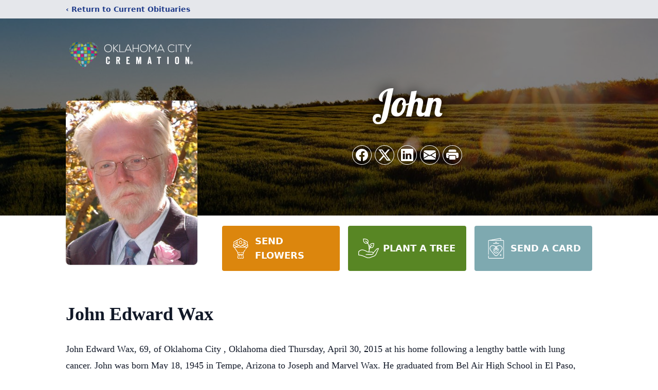

--- FILE ---
content_type: text/html; charset=utf-8
request_url: https://www.google.com/recaptcha/enterprise/anchor?ar=1&k=6LcUbQMnAAAAAKiz81zI_cr2WG-7Xd7f5dha1Pgi&co=aHR0cHM6Ly93d3cub2tsYWhvbWFjaXR5Y3JlbWF0aW9uLmNvbTo0NDM.&hl=en&type=image&v=PoyoqOPhxBO7pBk68S4YbpHZ&theme=light&size=invisible&badge=bottomright&anchor-ms=20000&execute-ms=30000&cb=fyrtn7xfy3cb
body_size: 48421
content:
<!DOCTYPE HTML><html dir="ltr" lang="en"><head><meta http-equiv="Content-Type" content="text/html; charset=UTF-8">
<meta http-equiv="X-UA-Compatible" content="IE=edge">
<title>reCAPTCHA</title>
<style type="text/css">
/* cyrillic-ext */
@font-face {
  font-family: 'Roboto';
  font-style: normal;
  font-weight: 400;
  font-stretch: 100%;
  src: url(//fonts.gstatic.com/s/roboto/v48/KFO7CnqEu92Fr1ME7kSn66aGLdTylUAMa3GUBHMdazTgWw.woff2) format('woff2');
  unicode-range: U+0460-052F, U+1C80-1C8A, U+20B4, U+2DE0-2DFF, U+A640-A69F, U+FE2E-FE2F;
}
/* cyrillic */
@font-face {
  font-family: 'Roboto';
  font-style: normal;
  font-weight: 400;
  font-stretch: 100%;
  src: url(//fonts.gstatic.com/s/roboto/v48/KFO7CnqEu92Fr1ME7kSn66aGLdTylUAMa3iUBHMdazTgWw.woff2) format('woff2');
  unicode-range: U+0301, U+0400-045F, U+0490-0491, U+04B0-04B1, U+2116;
}
/* greek-ext */
@font-face {
  font-family: 'Roboto';
  font-style: normal;
  font-weight: 400;
  font-stretch: 100%;
  src: url(//fonts.gstatic.com/s/roboto/v48/KFO7CnqEu92Fr1ME7kSn66aGLdTylUAMa3CUBHMdazTgWw.woff2) format('woff2');
  unicode-range: U+1F00-1FFF;
}
/* greek */
@font-face {
  font-family: 'Roboto';
  font-style: normal;
  font-weight: 400;
  font-stretch: 100%;
  src: url(//fonts.gstatic.com/s/roboto/v48/KFO7CnqEu92Fr1ME7kSn66aGLdTylUAMa3-UBHMdazTgWw.woff2) format('woff2');
  unicode-range: U+0370-0377, U+037A-037F, U+0384-038A, U+038C, U+038E-03A1, U+03A3-03FF;
}
/* math */
@font-face {
  font-family: 'Roboto';
  font-style: normal;
  font-weight: 400;
  font-stretch: 100%;
  src: url(//fonts.gstatic.com/s/roboto/v48/KFO7CnqEu92Fr1ME7kSn66aGLdTylUAMawCUBHMdazTgWw.woff2) format('woff2');
  unicode-range: U+0302-0303, U+0305, U+0307-0308, U+0310, U+0312, U+0315, U+031A, U+0326-0327, U+032C, U+032F-0330, U+0332-0333, U+0338, U+033A, U+0346, U+034D, U+0391-03A1, U+03A3-03A9, U+03B1-03C9, U+03D1, U+03D5-03D6, U+03F0-03F1, U+03F4-03F5, U+2016-2017, U+2034-2038, U+203C, U+2040, U+2043, U+2047, U+2050, U+2057, U+205F, U+2070-2071, U+2074-208E, U+2090-209C, U+20D0-20DC, U+20E1, U+20E5-20EF, U+2100-2112, U+2114-2115, U+2117-2121, U+2123-214F, U+2190, U+2192, U+2194-21AE, U+21B0-21E5, U+21F1-21F2, U+21F4-2211, U+2213-2214, U+2216-22FF, U+2308-230B, U+2310, U+2319, U+231C-2321, U+2336-237A, U+237C, U+2395, U+239B-23B7, U+23D0, U+23DC-23E1, U+2474-2475, U+25AF, U+25B3, U+25B7, U+25BD, U+25C1, U+25CA, U+25CC, U+25FB, U+266D-266F, U+27C0-27FF, U+2900-2AFF, U+2B0E-2B11, U+2B30-2B4C, U+2BFE, U+3030, U+FF5B, U+FF5D, U+1D400-1D7FF, U+1EE00-1EEFF;
}
/* symbols */
@font-face {
  font-family: 'Roboto';
  font-style: normal;
  font-weight: 400;
  font-stretch: 100%;
  src: url(//fonts.gstatic.com/s/roboto/v48/KFO7CnqEu92Fr1ME7kSn66aGLdTylUAMaxKUBHMdazTgWw.woff2) format('woff2');
  unicode-range: U+0001-000C, U+000E-001F, U+007F-009F, U+20DD-20E0, U+20E2-20E4, U+2150-218F, U+2190, U+2192, U+2194-2199, U+21AF, U+21E6-21F0, U+21F3, U+2218-2219, U+2299, U+22C4-22C6, U+2300-243F, U+2440-244A, U+2460-24FF, U+25A0-27BF, U+2800-28FF, U+2921-2922, U+2981, U+29BF, U+29EB, U+2B00-2BFF, U+4DC0-4DFF, U+FFF9-FFFB, U+10140-1018E, U+10190-1019C, U+101A0, U+101D0-101FD, U+102E0-102FB, U+10E60-10E7E, U+1D2C0-1D2D3, U+1D2E0-1D37F, U+1F000-1F0FF, U+1F100-1F1AD, U+1F1E6-1F1FF, U+1F30D-1F30F, U+1F315, U+1F31C, U+1F31E, U+1F320-1F32C, U+1F336, U+1F378, U+1F37D, U+1F382, U+1F393-1F39F, U+1F3A7-1F3A8, U+1F3AC-1F3AF, U+1F3C2, U+1F3C4-1F3C6, U+1F3CA-1F3CE, U+1F3D4-1F3E0, U+1F3ED, U+1F3F1-1F3F3, U+1F3F5-1F3F7, U+1F408, U+1F415, U+1F41F, U+1F426, U+1F43F, U+1F441-1F442, U+1F444, U+1F446-1F449, U+1F44C-1F44E, U+1F453, U+1F46A, U+1F47D, U+1F4A3, U+1F4B0, U+1F4B3, U+1F4B9, U+1F4BB, U+1F4BF, U+1F4C8-1F4CB, U+1F4D6, U+1F4DA, U+1F4DF, U+1F4E3-1F4E6, U+1F4EA-1F4ED, U+1F4F7, U+1F4F9-1F4FB, U+1F4FD-1F4FE, U+1F503, U+1F507-1F50B, U+1F50D, U+1F512-1F513, U+1F53E-1F54A, U+1F54F-1F5FA, U+1F610, U+1F650-1F67F, U+1F687, U+1F68D, U+1F691, U+1F694, U+1F698, U+1F6AD, U+1F6B2, U+1F6B9-1F6BA, U+1F6BC, U+1F6C6-1F6CF, U+1F6D3-1F6D7, U+1F6E0-1F6EA, U+1F6F0-1F6F3, U+1F6F7-1F6FC, U+1F700-1F7FF, U+1F800-1F80B, U+1F810-1F847, U+1F850-1F859, U+1F860-1F887, U+1F890-1F8AD, U+1F8B0-1F8BB, U+1F8C0-1F8C1, U+1F900-1F90B, U+1F93B, U+1F946, U+1F984, U+1F996, U+1F9E9, U+1FA00-1FA6F, U+1FA70-1FA7C, U+1FA80-1FA89, U+1FA8F-1FAC6, U+1FACE-1FADC, U+1FADF-1FAE9, U+1FAF0-1FAF8, U+1FB00-1FBFF;
}
/* vietnamese */
@font-face {
  font-family: 'Roboto';
  font-style: normal;
  font-weight: 400;
  font-stretch: 100%;
  src: url(//fonts.gstatic.com/s/roboto/v48/KFO7CnqEu92Fr1ME7kSn66aGLdTylUAMa3OUBHMdazTgWw.woff2) format('woff2');
  unicode-range: U+0102-0103, U+0110-0111, U+0128-0129, U+0168-0169, U+01A0-01A1, U+01AF-01B0, U+0300-0301, U+0303-0304, U+0308-0309, U+0323, U+0329, U+1EA0-1EF9, U+20AB;
}
/* latin-ext */
@font-face {
  font-family: 'Roboto';
  font-style: normal;
  font-weight: 400;
  font-stretch: 100%;
  src: url(//fonts.gstatic.com/s/roboto/v48/KFO7CnqEu92Fr1ME7kSn66aGLdTylUAMa3KUBHMdazTgWw.woff2) format('woff2');
  unicode-range: U+0100-02BA, U+02BD-02C5, U+02C7-02CC, U+02CE-02D7, U+02DD-02FF, U+0304, U+0308, U+0329, U+1D00-1DBF, U+1E00-1E9F, U+1EF2-1EFF, U+2020, U+20A0-20AB, U+20AD-20C0, U+2113, U+2C60-2C7F, U+A720-A7FF;
}
/* latin */
@font-face {
  font-family: 'Roboto';
  font-style: normal;
  font-weight: 400;
  font-stretch: 100%;
  src: url(//fonts.gstatic.com/s/roboto/v48/KFO7CnqEu92Fr1ME7kSn66aGLdTylUAMa3yUBHMdazQ.woff2) format('woff2');
  unicode-range: U+0000-00FF, U+0131, U+0152-0153, U+02BB-02BC, U+02C6, U+02DA, U+02DC, U+0304, U+0308, U+0329, U+2000-206F, U+20AC, U+2122, U+2191, U+2193, U+2212, U+2215, U+FEFF, U+FFFD;
}
/* cyrillic-ext */
@font-face {
  font-family: 'Roboto';
  font-style: normal;
  font-weight: 500;
  font-stretch: 100%;
  src: url(//fonts.gstatic.com/s/roboto/v48/KFO7CnqEu92Fr1ME7kSn66aGLdTylUAMa3GUBHMdazTgWw.woff2) format('woff2');
  unicode-range: U+0460-052F, U+1C80-1C8A, U+20B4, U+2DE0-2DFF, U+A640-A69F, U+FE2E-FE2F;
}
/* cyrillic */
@font-face {
  font-family: 'Roboto';
  font-style: normal;
  font-weight: 500;
  font-stretch: 100%;
  src: url(//fonts.gstatic.com/s/roboto/v48/KFO7CnqEu92Fr1ME7kSn66aGLdTylUAMa3iUBHMdazTgWw.woff2) format('woff2');
  unicode-range: U+0301, U+0400-045F, U+0490-0491, U+04B0-04B1, U+2116;
}
/* greek-ext */
@font-face {
  font-family: 'Roboto';
  font-style: normal;
  font-weight: 500;
  font-stretch: 100%;
  src: url(//fonts.gstatic.com/s/roboto/v48/KFO7CnqEu92Fr1ME7kSn66aGLdTylUAMa3CUBHMdazTgWw.woff2) format('woff2');
  unicode-range: U+1F00-1FFF;
}
/* greek */
@font-face {
  font-family: 'Roboto';
  font-style: normal;
  font-weight: 500;
  font-stretch: 100%;
  src: url(//fonts.gstatic.com/s/roboto/v48/KFO7CnqEu92Fr1ME7kSn66aGLdTylUAMa3-UBHMdazTgWw.woff2) format('woff2');
  unicode-range: U+0370-0377, U+037A-037F, U+0384-038A, U+038C, U+038E-03A1, U+03A3-03FF;
}
/* math */
@font-face {
  font-family: 'Roboto';
  font-style: normal;
  font-weight: 500;
  font-stretch: 100%;
  src: url(//fonts.gstatic.com/s/roboto/v48/KFO7CnqEu92Fr1ME7kSn66aGLdTylUAMawCUBHMdazTgWw.woff2) format('woff2');
  unicode-range: U+0302-0303, U+0305, U+0307-0308, U+0310, U+0312, U+0315, U+031A, U+0326-0327, U+032C, U+032F-0330, U+0332-0333, U+0338, U+033A, U+0346, U+034D, U+0391-03A1, U+03A3-03A9, U+03B1-03C9, U+03D1, U+03D5-03D6, U+03F0-03F1, U+03F4-03F5, U+2016-2017, U+2034-2038, U+203C, U+2040, U+2043, U+2047, U+2050, U+2057, U+205F, U+2070-2071, U+2074-208E, U+2090-209C, U+20D0-20DC, U+20E1, U+20E5-20EF, U+2100-2112, U+2114-2115, U+2117-2121, U+2123-214F, U+2190, U+2192, U+2194-21AE, U+21B0-21E5, U+21F1-21F2, U+21F4-2211, U+2213-2214, U+2216-22FF, U+2308-230B, U+2310, U+2319, U+231C-2321, U+2336-237A, U+237C, U+2395, U+239B-23B7, U+23D0, U+23DC-23E1, U+2474-2475, U+25AF, U+25B3, U+25B7, U+25BD, U+25C1, U+25CA, U+25CC, U+25FB, U+266D-266F, U+27C0-27FF, U+2900-2AFF, U+2B0E-2B11, U+2B30-2B4C, U+2BFE, U+3030, U+FF5B, U+FF5D, U+1D400-1D7FF, U+1EE00-1EEFF;
}
/* symbols */
@font-face {
  font-family: 'Roboto';
  font-style: normal;
  font-weight: 500;
  font-stretch: 100%;
  src: url(//fonts.gstatic.com/s/roboto/v48/KFO7CnqEu92Fr1ME7kSn66aGLdTylUAMaxKUBHMdazTgWw.woff2) format('woff2');
  unicode-range: U+0001-000C, U+000E-001F, U+007F-009F, U+20DD-20E0, U+20E2-20E4, U+2150-218F, U+2190, U+2192, U+2194-2199, U+21AF, U+21E6-21F0, U+21F3, U+2218-2219, U+2299, U+22C4-22C6, U+2300-243F, U+2440-244A, U+2460-24FF, U+25A0-27BF, U+2800-28FF, U+2921-2922, U+2981, U+29BF, U+29EB, U+2B00-2BFF, U+4DC0-4DFF, U+FFF9-FFFB, U+10140-1018E, U+10190-1019C, U+101A0, U+101D0-101FD, U+102E0-102FB, U+10E60-10E7E, U+1D2C0-1D2D3, U+1D2E0-1D37F, U+1F000-1F0FF, U+1F100-1F1AD, U+1F1E6-1F1FF, U+1F30D-1F30F, U+1F315, U+1F31C, U+1F31E, U+1F320-1F32C, U+1F336, U+1F378, U+1F37D, U+1F382, U+1F393-1F39F, U+1F3A7-1F3A8, U+1F3AC-1F3AF, U+1F3C2, U+1F3C4-1F3C6, U+1F3CA-1F3CE, U+1F3D4-1F3E0, U+1F3ED, U+1F3F1-1F3F3, U+1F3F5-1F3F7, U+1F408, U+1F415, U+1F41F, U+1F426, U+1F43F, U+1F441-1F442, U+1F444, U+1F446-1F449, U+1F44C-1F44E, U+1F453, U+1F46A, U+1F47D, U+1F4A3, U+1F4B0, U+1F4B3, U+1F4B9, U+1F4BB, U+1F4BF, U+1F4C8-1F4CB, U+1F4D6, U+1F4DA, U+1F4DF, U+1F4E3-1F4E6, U+1F4EA-1F4ED, U+1F4F7, U+1F4F9-1F4FB, U+1F4FD-1F4FE, U+1F503, U+1F507-1F50B, U+1F50D, U+1F512-1F513, U+1F53E-1F54A, U+1F54F-1F5FA, U+1F610, U+1F650-1F67F, U+1F687, U+1F68D, U+1F691, U+1F694, U+1F698, U+1F6AD, U+1F6B2, U+1F6B9-1F6BA, U+1F6BC, U+1F6C6-1F6CF, U+1F6D3-1F6D7, U+1F6E0-1F6EA, U+1F6F0-1F6F3, U+1F6F7-1F6FC, U+1F700-1F7FF, U+1F800-1F80B, U+1F810-1F847, U+1F850-1F859, U+1F860-1F887, U+1F890-1F8AD, U+1F8B0-1F8BB, U+1F8C0-1F8C1, U+1F900-1F90B, U+1F93B, U+1F946, U+1F984, U+1F996, U+1F9E9, U+1FA00-1FA6F, U+1FA70-1FA7C, U+1FA80-1FA89, U+1FA8F-1FAC6, U+1FACE-1FADC, U+1FADF-1FAE9, U+1FAF0-1FAF8, U+1FB00-1FBFF;
}
/* vietnamese */
@font-face {
  font-family: 'Roboto';
  font-style: normal;
  font-weight: 500;
  font-stretch: 100%;
  src: url(//fonts.gstatic.com/s/roboto/v48/KFO7CnqEu92Fr1ME7kSn66aGLdTylUAMa3OUBHMdazTgWw.woff2) format('woff2');
  unicode-range: U+0102-0103, U+0110-0111, U+0128-0129, U+0168-0169, U+01A0-01A1, U+01AF-01B0, U+0300-0301, U+0303-0304, U+0308-0309, U+0323, U+0329, U+1EA0-1EF9, U+20AB;
}
/* latin-ext */
@font-face {
  font-family: 'Roboto';
  font-style: normal;
  font-weight: 500;
  font-stretch: 100%;
  src: url(//fonts.gstatic.com/s/roboto/v48/KFO7CnqEu92Fr1ME7kSn66aGLdTylUAMa3KUBHMdazTgWw.woff2) format('woff2');
  unicode-range: U+0100-02BA, U+02BD-02C5, U+02C7-02CC, U+02CE-02D7, U+02DD-02FF, U+0304, U+0308, U+0329, U+1D00-1DBF, U+1E00-1E9F, U+1EF2-1EFF, U+2020, U+20A0-20AB, U+20AD-20C0, U+2113, U+2C60-2C7F, U+A720-A7FF;
}
/* latin */
@font-face {
  font-family: 'Roboto';
  font-style: normal;
  font-weight: 500;
  font-stretch: 100%;
  src: url(//fonts.gstatic.com/s/roboto/v48/KFO7CnqEu92Fr1ME7kSn66aGLdTylUAMa3yUBHMdazQ.woff2) format('woff2');
  unicode-range: U+0000-00FF, U+0131, U+0152-0153, U+02BB-02BC, U+02C6, U+02DA, U+02DC, U+0304, U+0308, U+0329, U+2000-206F, U+20AC, U+2122, U+2191, U+2193, U+2212, U+2215, U+FEFF, U+FFFD;
}
/* cyrillic-ext */
@font-face {
  font-family: 'Roboto';
  font-style: normal;
  font-weight: 900;
  font-stretch: 100%;
  src: url(//fonts.gstatic.com/s/roboto/v48/KFO7CnqEu92Fr1ME7kSn66aGLdTylUAMa3GUBHMdazTgWw.woff2) format('woff2');
  unicode-range: U+0460-052F, U+1C80-1C8A, U+20B4, U+2DE0-2DFF, U+A640-A69F, U+FE2E-FE2F;
}
/* cyrillic */
@font-face {
  font-family: 'Roboto';
  font-style: normal;
  font-weight: 900;
  font-stretch: 100%;
  src: url(//fonts.gstatic.com/s/roboto/v48/KFO7CnqEu92Fr1ME7kSn66aGLdTylUAMa3iUBHMdazTgWw.woff2) format('woff2');
  unicode-range: U+0301, U+0400-045F, U+0490-0491, U+04B0-04B1, U+2116;
}
/* greek-ext */
@font-face {
  font-family: 'Roboto';
  font-style: normal;
  font-weight: 900;
  font-stretch: 100%;
  src: url(//fonts.gstatic.com/s/roboto/v48/KFO7CnqEu92Fr1ME7kSn66aGLdTylUAMa3CUBHMdazTgWw.woff2) format('woff2');
  unicode-range: U+1F00-1FFF;
}
/* greek */
@font-face {
  font-family: 'Roboto';
  font-style: normal;
  font-weight: 900;
  font-stretch: 100%;
  src: url(//fonts.gstatic.com/s/roboto/v48/KFO7CnqEu92Fr1ME7kSn66aGLdTylUAMa3-UBHMdazTgWw.woff2) format('woff2');
  unicode-range: U+0370-0377, U+037A-037F, U+0384-038A, U+038C, U+038E-03A1, U+03A3-03FF;
}
/* math */
@font-face {
  font-family: 'Roboto';
  font-style: normal;
  font-weight: 900;
  font-stretch: 100%;
  src: url(//fonts.gstatic.com/s/roboto/v48/KFO7CnqEu92Fr1ME7kSn66aGLdTylUAMawCUBHMdazTgWw.woff2) format('woff2');
  unicode-range: U+0302-0303, U+0305, U+0307-0308, U+0310, U+0312, U+0315, U+031A, U+0326-0327, U+032C, U+032F-0330, U+0332-0333, U+0338, U+033A, U+0346, U+034D, U+0391-03A1, U+03A3-03A9, U+03B1-03C9, U+03D1, U+03D5-03D6, U+03F0-03F1, U+03F4-03F5, U+2016-2017, U+2034-2038, U+203C, U+2040, U+2043, U+2047, U+2050, U+2057, U+205F, U+2070-2071, U+2074-208E, U+2090-209C, U+20D0-20DC, U+20E1, U+20E5-20EF, U+2100-2112, U+2114-2115, U+2117-2121, U+2123-214F, U+2190, U+2192, U+2194-21AE, U+21B0-21E5, U+21F1-21F2, U+21F4-2211, U+2213-2214, U+2216-22FF, U+2308-230B, U+2310, U+2319, U+231C-2321, U+2336-237A, U+237C, U+2395, U+239B-23B7, U+23D0, U+23DC-23E1, U+2474-2475, U+25AF, U+25B3, U+25B7, U+25BD, U+25C1, U+25CA, U+25CC, U+25FB, U+266D-266F, U+27C0-27FF, U+2900-2AFF, U+2B0E-2B11, U+2B30-2B4C, U+2BFE, U+3030, U+FF5B, U+FF5D, U+1D400-1D7FF, U+1EE00-1EEFF;
}
/* symbols */
@font-face {
  font-family: 'Roboto';
  font-style: normal;
  font-weight: 900;
  font-stretch: 100%;
  src: url(//fonts.gstatic.com/s/roboto/v48/KFO7CnqEu92Fr1ME7kSn66aGLdTylUAMaxKUBHMdazTgWw.woff2) format('woff2');
  unicode-range: U+0001-000C, U+000E-001F, U+007F-009F, U+20DD-20E0, U+20E2-20E4, U+2150-218F, U+2190, U+2192, U+2194-2199, U+21AF, U+21E6-21F0, U+21F3, U+2218-2219, U+2299, U+22C4-22C6, U+2300-243F, U+2440-244A, U+2460-24FF, U+25A0-27BF, U+2800-28FF, U+2921-2922, U+2981, U+29BF, U+29EB, U+2B00-2BFF, U+4DC0-4DFF, U+FFF9-FFFB, U+10140-1018E, U+10190-1019C, U+101A0, U+101D0-101FD, U+102E0-102FB, U+10E60-10E7E, U+1D2C0-1D2D3, U+1D2E0-1D37F, U+1F000-1F0FF, U+1F100-1F1AD, U+1F1E6-1F1FF, U+1F30D-1F30F, U+1F315, U+1F31C, U+1F31E, U+1F320-1F32C, U+1F336, U+1F378, U+1F37D, U+1F382, U+1F393-1F39F, U+1F3A7-1F3A8, U+1F3AC-1F3AF, U+1F3C2, U+1F3C4-1F3C6, U+1F3CA-1F3CE, U+1F3D4-1F3E0, U+1F3ED, U+1F3F1-1F3F3, U+1F3F5-1F3F7, U+1F408, U+1F415, U+1F41F, U+1F426, U+1F43F, U+1F441-1F442, U+1F444, U+1F446-1F449, U+1F44C-1F44E, U+1F453, U+1F46A, U+1F47D, U+1F4A3, U+1F4B0, U+1F4B3, U+1F4B9, U+1F4BB, U+1F4BF, U+1F4C8-1F4CB, U+1F4D6, U+1F4DA, U+1F4DF, U+1F4E3-1F4E6, U+1F4EA-1F4ED, U+1F4F7, U+1F4F9-1F4FB, U+1F4FD-1F4FE, U+1F503, U+1F507-1F50B, U+1F50D, U+1F512-1F513, U+1F53E-1F54A, U+1F54F-1F5FA, U+1F610, U+1F650-1F67F, U+1F687, U+1F68D, U+1F691, U+1F694, U+1F698, U+1F6AD, U+1F6B2, U+1F6B9-1F6BA, U+1F6BC, U+1F6C6-1F6CF, U+1F6D3-1F6D7, U+1F6E0-1F6EA, U+1F6F0-1F6F3, U+1F6F7-1F6FC, U+1F700-1F7FF, U+1F800-1F80B, U+1F810-1F847, U+1F850-1F859, U+1F860-1F887, U+1F890-1F8AD, U+1F8B0-1F8BB, U+1F8C0-1F8C1, U+1F900-1F90B, U+1F93B, U+1F946, U+1F984, U+1F996, U+1F9E9, U+1FA00-1FA6F, U+1FA70-1FA7C, U+1FA80-1FA89, U+1FA8F-1FAC6, U+1FACE-1FADC, U+1FADF-1FAE9, U+1FAF0-1FAF8, U+1FB00-1FBFF;
}
/* vietnamese */
@font-face {
  font-family: 'Roboto';
  font-style: normal;
  font-weight: 900;
  font-stretch: 100%;
  src: url(//fonts.gstatic.com/s/roboto/v48/KFO7CnqEu92Fr1ME7kSn66aGLdTylUAMa3OUBHMdazTgWw.woff2) format('woff2');
  unicode-range: U+0102-0103, U+0110-0111, U+0128-0129, U+0168-0169, U+01A0-01A1, U+01AF-01B0, U+0300-0301, U+0303-0304, U+0308-0309, U+0323, U+0329, U+1EA0-1EF9, U+20AB;
}
/* latin-ext */
@font-face {
  font-family: 'Roboto';
  font-style: normal;
  font-weight: 900;
  font-stretch: 100%;
  src: url(//fonts.gstatic.com/s/roboto/v48/KFO7CnqEu92Fr1ME7kSn66aGLdTylUAMa3KUBHMdazTgWw.woff2) format('woff2');
  unicode-range: U+0100-02BA, U+02BD-02C5, U+02C7-02CC, U+02CE-02D7, U+02DD-02FF, U+0304, U+0308, U+0329, U+1D00-1DBF, U+1E00-1E9F, U+1EF2-1EFF, U+2020, U+20A0-20AB, U+20AD-20C0, U+2113, U+2C60-2C7F, U+A720-A7FF;
}
/* latin */
@font-face {
  font-family: 'Roboto';
  font-style: normal;
  font-weight: 900;
  font-stretch: 100%;
  src: url(//fonts.gstatic.com/s/roboto/v48/KFO7CnqEu92Fr1ME7kSn66aGLdTylUAMa3yUBHMdazQ.woff2) format('woff2');
  unicode-range: U+0000-00FF, U+0131, U+0152-0153, U+02BB-02BC, U+02C6, U+02DA, U+02DC, U+0304, U+0308, U+0329, U+2000-206F, U+20AC, U+2122, U+2191, U+2193, U+2212, U+2215, U+FEFF, U+FFFD;
}

</style>
<link rel="stylesheet" type="text/css" href="https://www.gstatic.com/recaptcha/releases/PoyoqOPhxBO7pBk68S4YbpHZ/styles__ltr.css">
<script nonce="-9-_SzDcSOJ1lIdiGNDs1Q" type="text/javascript">window['__recaptcha_api'] = 'https://www.google.com/recaptcha/enterprise/';</script>
<script type="text/javascript" src="https://www.gstatic.com/recaptcha/releases/PoyoqOPhxBO7pBk68S4YbpHZ/recaptcha__en.js" nonce="-9-_SzDcSOJ1lIdiGNDs1Q">
      
    </script></head>
<body><div id="rc-anchor-alert" class="rc-anchor-alert"></div>
<input type="hidden" id="recaptcha-token" value="[base64]">
<script type="text/javascript" nonce="-9-_SzDcSOJ1lIdiGNDs1Q">
      recaptcha.anchor.Main.init("[\x22ainput\x22,[\x22bgdata\x22,\x22\x22,\[base64]/[base64]/[base64]/[base64]/[base64]/[base64]/[base64]/[base64]/[base64]/[base64]\\u003d\x22,\[base64]\\u003d\\u003d\x22,\x22MUHCkMKDw4TCp8OgwqYbOsKkWTbCjsKSwpLDrHZgMcKTFjTDol/[base64]/Dl8O3w4ItZsOfw43CnFPDscObCMKQdMOcwrHDkUfCrMKmXsOdw4vDhhdfw4J/bMOUwqvDj1ovwqQCwrjCjnfDvjwEw6bCsnfDkTAMDsKgGQPCuXtcAcKZH1MSGMKOJsKOVgfChS/Dl8OTS2hGw7llwq8HF8KHw6nCtMKNd1XCkMObw5M4w68lwohCRRrCicOTwr4XwoXDqTvCqR/[base64]/CvVHCpXbCsMOnBwfCqMKEa0/Du8ODPsKTR8KlCsOkwpLDsQ/DuMOiwrouDMKuT8OlB0o2eMO4w5HCkMK+w6AXwo/DtyfClsOiFDfDkcKeU0NswrbDrcKYwqoSwprCgj7Cj8Oqw79IwqrCs8K8P8K/w5EhdksbFX3DjcKBBcKCwonCvmjDjcKHwrHCo8K3wpTDizUqHwTCjAbCgkkYCjRrwrIjbMK3CVl3w7fCuBnDkW/[base64]/Dh8OeMsKswoMpcFrCuQLCvMOfwqrDii4Ow6lpWMORwoHDosK3d8Opw6BVwpLCi3EnJxw5Gik7GWHClMO9wp56ZE7DkcOFDDDCmD9qw7HDrcKOwqzDoMKeY0VfCgFQAQ8oVn3DiMOnCjYqwrDDmS7DmsOAOi9Ww5wkw4prwq3CmcK4w69HTXF4PMOzeQAnw5UgU8KgPC/DqsKtw4Aawo7Di8OZXcKMwqnChWfChFpmwo/Dl8O4w4PDgHzDtsO6wpPCu8KCMcKXEMKNQ8K5w4bDiMOdEcKiw7bChcOTwop5Gx7DgXbDkmpDw7tvKsOlwq5gG8K4wrcuYMKCIcOQwocww5JQbCHCrMKYbxjDmFnCtzXCisK2IMKKwokcwr7DrxxmFz0Pw6tmwoUuWsKaIhbCtxk+ZVXDmcKfwr9KRsKIU8K/wrsvacOHwq5sSk1DwqrDocK0DGvDhsOswq7DqMKNfBh/w4NnPTNWWSbDpTZBeXViwoDDuRkVRmhPV8O3wqPDrMKvwofDpGNNESDCisKyO8KZG8Kbwo/Coj1Iw6gedX7DmF8jwq7CgSAWwr3DgCHCtsOlTcKcw5gYw5dRwoAUwr1/[base64]/DmsOYw53CiMOZY8OXI28zwrBmfiLChMOVfm3ChMOqPsKFVVbCvMKFATEtFsOVbkzCo8OiWcK9wo3Crhl6wpXCpEUjCMOHMsOPUHEVwp7DrTZDw5cOPgYSG1w0OsKnQGACw5Y9w7nCiw0AVCbCmBTCt8KRfHEjw4hcwopyHcO8B3ZQw6fCicKUw5g6w73DhF/Di8OJGzgQeR4Rw5wVTMKZw4/DsD0Vw5XCiRYMQRPDkMObw6rCisOMwqo7wofDuwN0wq3Co8OEO8KBwo4/wo/DqBXDi8OwGjRpNcKrwpU6WUUnw6I6anRPGMOIF8OLw7TDucOTJjkRHhMYCsKew6dAwoZZGB7CuTUHw7bDnFUMw4k5w6DCtFMyQVfCvsKaw5xOOcOewojDs13DrsOBwpnDicORZcKlw43CgkwWwrxsYcKfw4/DrcO2Nkkpw5jDnFTCucO9NwLDusOdwoXDssO2wrfDsxDDrcKKw6TCqkg4NWEgaxJDJsKsYkkwLypJNkrClC3DgVhWw4LDmgMUGcOkwpoxw7rCtBfDoRDDp8OnwpVLLGsATMOWDjbCjMOWHC/[base64]/w6LDpsOUBcKbworDqHZoVcOsw4pvwoYnwrh8T2c5E1AlF8KgwoHDh8KNPMOJwpXCmUNYw4/[base64]/w5MZw5XDl2ATZsK9IsKESsOKVcOQw78/E8KBHBXDlMKzFsKxw5MvSG/[base64]/Dkg/Dl8Kmw6NOO2nDo8KLMnvCpmIoU8KbSmorw4HDinHDq8Kzw4gJw78QLcOXKX/Cs8OvwpptX27DosKIdFfDlcKTW8K2wrXCgA0hwrnCr10Fw4oHFsKpHWbCg3/[base64]/CuMKuOcOJw4rCmELCqMOgNMOjRcOQYVBxw7o/aMK7IsOzCcKdw5rDpgvDosK/w4QWLsOxN2DDuUVZwrUuTMODESNfZsO7wptETnTCqXTCkVPClBPCh0xvwq4sw6DDiwfDjgoqwqpUw7XCjxPDscOVf3PCqG/Cm8O8wqrDnsKNSDrDr8Knw6I6wo/[base64]/DpsKfQMKxwrlUwq3DmjMzwoTCqMOdVMO3EsKJw6zCncKPHcOnwo1Cw6jCt8OTby1Gwr/CmnlJw51fK2xIwrXDunXCgUXDusOmXgrCgsO/QEVtciYtwqowBS4WRsOXTFAVM24iNT5cPcOHHMO/EMKkEsKKwqUpOsO3OsK9f33CksOELSvDgCjDgcORbcKwXmRMb8KHXhbDjsOud8OkwpxfYMO7dmzCqHkRZcKYwrDDrHHDkMK4WRQeWCTCpQUMwo49I8Opw4rDpCorwpgGwr/CiAbDq07DunDDqMOawqtoFcKdBcKFw5h4wrbDsTHDi8Kdw4bDucOnVcKDesOEYANzw6DCnAPCrCnDl2Rgw4t0w6bCscOrwqxsDcKSAsOew7/Dv8O1c8Kvw6bDn3nCt1/[base64]/Ct8KLwpglw4/CgMOqw6nDmxbCunPDi8OIGS7Dj1fDilF5wpfCmcOrw6cuw63Cu8KlLMKXw7/Cu8KHwoF0W8KLw63DtgPDkkLDqHrDq0LDj8KyTsKFwpnCn8OKw7jDh8KCwp7Dr2LDusOTP8KKWCDCv8OTFsKTw44BIUFtCcO/bsKVUgkbWW7DgcKEwq/DvMO0wosAw5kYJgTCiGDCmGTDpcO1worDv2kRw6FPcjhxw5/DiyvDvAt6AHrDm0FSw63Dsi7CksKcwozDgBvCiMKxw6dJw6oOwphZwqrDvcOuw5bCshtDFg9bXx46wrbDq8OXworCgMKKw5vDm1rCtz07Qgh0EsK8OmTCgQI3w6rCgcKrAMOtwrZcF8KswpPCkcKUw5cVw7vDv8Kww43Ds8KsE8KrQC7DnMKbwo3CgGDDuTbDlsOowo/[base64]/CnjjDhx4HKA7Ds8OWwq0QLH50wrjCt3dtS3vCqmsCasOocg8Hw5XCgXDDoH4sw6F3wrhDLjbDmsK3BU9PJzVcwrjDjQZ0wp3DuMK2QjvCg8OTw6rDn2fCkGbCt8KkwpfCnsKMw6kpb8OnwrLCoUHDuXfDt3vCswBCwpVnw47DvQ/DqDYOXsKIecKEw7xOw7JmTDbCvg89wpoWD8O5KQVqwro+wrtuwp5CwqjDgsOrw4PDqsKOwqQ6w75yw5XDhsOzWjvDq8OgNsOswpUXSsKdcQY3w714w53CiMK+MD1nwrEbw5zCmk0VwqB7HAt/GcKNCivCl8O6wqzDiHjCngMUcmEgEcOJV8K8wpHDoyR+SGHCrsOpPcOlQUxFDxh/w5/CjFMBO3MFw6bDi8OYw4NJwoTDsX9aZx0KwqPCoBdFwozDrsOswo82w6Myc1zCoMONLcODw4AiJcKPw4xXc3DDv8OXf8OTGcOsYQ/Cq23CgibDoGTCusK9PcKZLMOTIGDDtSLDhAbDi8OMwrvCgsKdwro0C8Otw6p9MlzDtRPCt03CtHrDkzcfdULDr8OMw4XDrcOOwofDhjgpbX7CkAB2TcKmwqXCjcKPwprDvzfDkUpcXhUuOVY7XEjDsGvCl8KFw4PCk8KnFMKKwoDDosOVYznDnnPDuX/Dk8OPecOHwqHDjMKHw4PDnMKVKD1vwoRYwpjDu1d1wpfCkcOIw5EWw4FKwpPCiMKoVQDDu3LDkcOYwrEow4AwRcKKw4fCm1PCosKHw7XDucOcJRzDkcOlwqPDrjXCt8OFSVTCrC0JwpLCusOlwqMVJMOFw6/[base64]/[base64]/[base64]/DoELCtsOUIsOkX0s+KUzClcKiwoQkVDrDlcKmwp7DgsKgwpkDdsKYw4B4CcK/bcOUdcO0w7jDkMK2BlzCixZSPVUpwpkGTcOvfCZ5RMKSwovDicO2wpN7HsOww6bDijEFwr3CpcOiw4LDpMO0wpVSw6/[base64]/CiU1XYMKRwoTCisOzYcOoS8O6W0zDm8KpwrEmw5xaw79PecO1woxFw4nCgsOBJ8KNL2zChMKcwqrDtsKKa8OrJ8OWw7skwpwjYG0bwrfDgcO7wrDCmh/DhsOMw6Baw53Dt2LCoDVwPcOlw7vDlDUVBjDClwMkMMKNDMKcD8KhEXHDmh1Xwq7CvMOMB0jCvVowfsO3F8Kpwoo1dFDDpyZhwqnCkhRawqnDjRwCDcK/SsK9P33Cq8OvwpDDqTnDgkInA8O6w5bDnsO2Uj3ChMKIKsOuw60uckPDk2ofw7/Dp3FOw6JZwrFUwo/[base64]/[base64]/Dv3rChMKbHcKpwqfDszbDpnENw45rWcKdK3TClsKsw7vCtcKhDsKFHzBOwrBYwqA7w6ZlwrUSVsKMJxgiORJCesOaL1vDkcKjw6pSwpHDjCJcw4opwqEHwr1RTV9dfmMKKMOyVlDCvjPDi8OFWWhTw73DisOdw6FFwqnClmUaUwUZwrDCn8KWPsKnNMKyw4RMYXbDtT/CtmxTwrJIPMKmwo/Dq8ObCcKbRWbDp8KAXsKPDsKGFQvCn8O1w73CuyTDlBB7wq4XeMOkwqY1wrLCm8K2FkPDnMOgwqFSFQxQwrIiXBETwp5HWMKEwpvDk8OuOFYpIhDDnMKkw6rCl3fCt8KdDcOyN2DDq8O+JEDCr1d/[base64]/CvCM8aMKbwrbCjMO5PMKeXlvCi0nDmDHCp8Ood8O3w5UVwp/CsQZLw6k2wrzCl0pGw5rDpU/CrcOLw7jDi8OpC8O/WW4vw4DDoSIQIMK5wr8xwppiw6luNykPUMKYw7ZMDC5jw49Rw7/[base64]/w4oewpPDunbDkRs/[base64]/DhzhLwrI0w6BmFTLCvcKKLcOHw6coTsKsT3DCssOgwo7CrBECw4xXQMOTwpJsYMKXUy4Ew5Amwr/DlMKEwq1LwqgLw6ELV0/[base64]/DoMO/wpLCosKRwpfDkcKXW39HMxo0K0pfKHrDvMKpwq0Bw6V3PsK5eMOiw5bDrMONMsK5w6zCligMRsOdLXbDl3t8w5XDvArCk0QpUcO+w4tRw6jCsFA+PgPDhMO1w5ETOMOBw4nDt8OGC8OVwpBCIg/[base64]/DhMKzd8KjwrfCg8KKTX/CkHvCj3bCrWBtQMOOK8OewpPDmMKrwoJAwqYdbWd7MMKawpMdJ8K7VgzCpsKPcEjCiW0YQDljKlzCtcKdwooiOHjClsKTZErDuynCpcKkw4FQF8OXwr7CvcKMMMO+Hh/[base64]/CvMKdJFbDkG9YRD3Dth7Dq1FecMO7CMKkwoHDgcKhecKWwqE7w5MsZ0M3woEYw7DCucOhfMKqw54WwoAqIMK/wpTCnMOywpUTEMKAw44nwovCsWDDsMOswofCtcKvw4BqFsKPWsKdwoTDmTfCo8K+woAQMjMOU1TCncK7SGYLM8KDfUvCmcO2wpjDmxIJwoPDhQjDiXjCvAkWC8KWwp/DrWx/wqHDkHFswrTDoXrDj8KmeVUCwoXCoMKRw5nDtXDCisOLRMO7QgY0MDh/S8O8w7vDlUJEWwrDu8OLw5zDjsKNecKbw55acRnCnMKEfgc2wpnCn8OewpxSw5YGwp7ChsOYdVtAKsO4PsOdwo7CoMOLQsOPw5caM8OPwpjDsnUAVMK+aMO2GMODJsK5N3DDrsOPfUhgIzgZwppgITVvDsKrwopnWAZTw4EWw73CiAPDsmpzwot9Lj/CqMKrw7E3O8Odwq8CwpjDhmjCuwFeIlbCiMKtHsOBGmzDk07DqCEYw7bCs1V0B8KxwoB+eDPDgMOqwqfCjMOOw6LCiMOKTsOQPsKVfcODTsOnwppbVsKsWS4gwpvDmVLDlMKNRsKRw5QVYsK/b8K/w6l8w50/woXCj8K3VjnDjRTCujIswqjCv3vCvsKia8OrwpM/UsKxIQZ0w48eVMKZBDI6QFh9wp/CmsKMw4PDh1UCW8Kswqh2GWjCqxk1eMOEbcKtwr95wqATw5VBw6HDrMKFAsKqV8KnwqDCuHfDimtnwqXCmMKDXMOJYsKgD8K6ecOqL8KCasOGI2t2XMOjOi9zD1Efwoh4OcO5w6zCvcOuwrbCgVbDlz7DjMKwasOCbihywpUOSAJ0DsOVw6QXQsK/w47DqMKmbWotX8K4wo/CkXRiwovCsg/CljwEw5M0EH4qwp7DrUVxI2rCvxcww4jChSvDkH0Jw5A1EsOxw7fCuCzDlcK+w6Iwwp7CkltXwoxBe8OTXsKNG8KeYl7CkQ5+FQ0hQMOaXzMSwqrDg1rDvMOgw4zCrcKSVwcPw7hGw71RVXIQwrDDizbCrMO1C1DCqGzCikTCnMK/GlcpS1I2wqXCpMOYCsKTwqTClsK+D8KqWMOFXUHCgMOMOQXCrsOAJllCw7IbbSU4wrNDwpUEIsOqwrM7w6DCr8O5wq0TK0vCqXZtNnHDuHnDq8KIw4/CgsOpIMO7w6rDrFZKw75gRsKMw48ueGTCoMK8WcKhw6gqwoNaB0s5P8Kkw4zDjsOBSsKIJMOTw4TCjjEAw5fCkcKyE8KoLzDDv2MfwrbDo8OnwrnDlMK4w4R9AsOmw6AIPsK/Dno3wonDlAYjaWMmPBvDhnfDvR1IZTnCt8Oiw5hMcMK/JloUw5RERcK6wopFw5HChAsyaMOow51bDMKkwqgrR3tlw6RMwp9CwqXDlMK/w7/Dkn9kw6o9w6HDrjgYQcO9wrl3TMKVP2XCuSzDi30WfcKhenLCgS9PHMKyFMKuw4PCrhLDuX4Gwp0Bwpdfw7Zpw5HDkMOww5fDmsKkejjDmSAzTmZfKhsEwp5YwpQvwotQw7hwHiXCqx7CncKaw58cw6Qiw5fCtmwlw6XCpAvDvsKSw7zCnlrCuRPCqsOzFD5EcsO/w5p/[base64]/wqdUYjrDt8O2HsOswqnCl8KHJcKHYTFKXmLDmsOfN8KgL3gtw5p9w5zDtxo7w4XCmMKawotjw4wmSCMuW0YXwqFFw4/Ch0MZe8Oiw5zCjyQnIiTDsHFKBsKEMMKKU3/ClsOowpY4dsK7AjIAw7cfw4rCgMOnTzbCnHnDn8KnRmBVw57Cp8K5w7nCqcKwwrXCnXccwqHCpRrDtsOQPHwEW3gZwpLDisOpw4nChMOAw7IIbERbfFlZwqfCjxbCtXbCmMKjwojDlMKKFkbDoy/DhcOMw4zDgcOTwr08KRfCsDgtSiDCncO9N0/CvWzDnMOGw6zCmxEYKTdtw7nDvHvCmBBOPUhjw6vDvgg9f2ZNLsKvVMKJGFzDmMKobMOFw4l6bVRuw6nCh8OxIcOmNzhZCcOtw6PCkhXCpU4QwpDDoMO7w5bCgcOew4DClcKHwq0/w57CkcK7HsKjwojDoTR/wq49dkXCp8K8w5/DvsKoO8KZRH7DucOWUSLCqG7DtMOFw4VrPsKbw6HDmF/DhMKNVV9NHMKTbcOswrTDkMKlwrlJwq/[base64]/ChhAswqB+E8OoPTPDm8OWMMK/bWVDUAw+EsOPDjHCvcKmw7BlO20nw5rCikVEwqbDhsO8YgJFQDJSw6lswpDCm8Otw4rClyrDl8OGFMOAwrfCjCbDj1LDhhpfQMOUTTDDqcOoaMOZwqZvwqDCmRfCs8KkwoFIw7x/w6TCo3NiQcKsGy4Uwp5UwoQ8wqvCnFMsNsKZwr8QwrfDicKkw5PDiAt4P3XDpcOJw5wuw5HDljR3R8KjCsKbw7EAw6seT1fDgsOZwpTDiQZpw6fCnWoxw6PDoHcGwoPCml59woM8LTHCs0rCm8Kmwo/Cg8KRwrZ8w7HCvMKpf3DDusKPSsKZwpVGwrEsw4vCghoKwqcbwoTDqXIWw67DvsKowpJFQzjDl38Ww6jCqWbDl3TCnsO6MsK/QMKFwr/[base64]/wrbCgcKuaFTCq8K6aiHDi8K4CAohBMK1QMO/woLDiyLChMKewqPDvcOGwr/DrGBdBCguwqkZdy3DicKMw49ow6sCw71AwpDDkMKkL3wgw6Fsw5bCimbDnMKDBsOpAsOiwpzDrsKsVnQfwqUQQn0DA8KWw5TCpUzDvcKEwrQGecKbCDk1w57DqW3DgT/CsUbDk8O/woRpUsOqwqDCv8KNTcKOw7sZw6nCqnfDkMONXcKNwr8TwrNFU3kwwp3CtMOZSH1Swrl+w43CuHtDw78jFiYAw40hw5jCkMOqOEIreDfDsMO/wpFEcMKPwoDDm8OaA8OkV8OvE8KwEWnCnMKbwqXDssOwByRXZlnDjyt/[base64]/CtGYjw5fCvcKGwrpoeQLCmmtIF2bDjSU6wpXDpyLCgH3DrgxVwpwKwpjCjWMUEG4We8KGI2B8bcO1wo4FwqI/w4pXwqUEdwzCnB1qI8OFcsKOw7jDrsOIw57CgVI9TsOAw6EpU8KODm0TY3wLwqwfwpJAwpHDlcKSOMOZw7nDlsO8QwUMJ1XCuMKvwpIuw7F9wozDmDXCqMOLwpZ2wpXCjz3Ch8OuPzA/Ol/Dq8OlCys7wrPDiBXCkMKGw5xPMQ0CwqhkIMKueMOaw5Ukwr89McKHw5nCkcOYOcKPw6JKNyDCqHN9XcOGYTnCpiM9wqTCgD8rw50FYsK1ZELDuhfCrsKZSk7CrGghw790X8KCCcKQUAk/CAvDpErCnsKqEkrCqmzCuGB5KMO3w5oAw5bDisKyECx/[base64]/w4zCuVE7w5vCrsKZVcKkwrQ/bSXCosOKVB4hw5PDoDbDlRxPw5htG2ceQW/[base64]/CnLCv8OnwoHDlcOPw6kIwrnCjRRKKcO1FBjCpMOxcwBVwqFNwphwKcKjw786w5MJwoPCnGDDl8K4G8KOwpBOw7pNw6nCp2AMw5XDr3vCvsOrw4pVQyt1w6TDtW9awr9YZMOiw7HCmAh/w7/DrcKdEMK2KxfClw/CgVtbwodawooWF8O5YXsmwr7Cp8KMwpnDk8K6w5nChMO7JsOxVsObwoPCncKnwq3DicKFJsO7wpM4wrtIX8KKw7LDtsOxwprDusKJw4LCrRIzwpzCsVxXIwDCkQXCsSsKwqLCt8OXQMO0wrrDi8K0w7UsRFTCpxrCpsKuwo/[base64]/XmPDnT8Jwr7DkFvDrMK3dX/[base64]/DiCDDgRzDgBZHw7RmOU/DpcOsw6rCtMOCw6PClcO4LsKlecOUwpbCt17CmcKAw4FVwqfCiGINw53Dp8KlDjYGwqTCnAfDnTrCtMOSwozCoGYowoFRwpnCgcOVFcOOZ8OPWmVFP3wSfMKAw45Aw7QGfFUNScOyAVQiByPDjRd9BsOoDxwOJcKqa1fCuG/DlFgewpV5wpDCqMK+w4dhwr7DvhgPJgdEwqzCuMOrw5/[base64]/DmsKvwpdob3rDpsK1U0XDjcKFQGjDv8KBw5JROMKed8ORwpgJf13DsMKjw4XDmCXCusKcw7TCgC3Dh8Kywq9yYH8zX3IowqjCqMOZIS3DkjcxbMO8w79Uw7Uhw5N8DzTCgsOTTAPCusKtO8Kww43Dtx0/w4PCnFw4wp1vwq7CnCvDnMOEw5Z/NcK1w5zDu8OLwoPDq8K0wph0YCvCpTkLbcOWw6bDpMKuwrLDiMOZw5TChcKDM8OfGEvCssKnwr0dDAZxJ8OIJ37CmcKGwpTCvMO1f8KewpjDjnXCkMKTwo7Dgm9aw7LCgcOhEsOOOMOUdEN2CsKPRzNXBgLCp3dRwrJaLSlBEcOyw7/Dhi7DgFrDiMK+H8OMSsOEwoHClsKLwqfCkAkGw5x+w5MVF39MwrjDu8KuKkYpTMOuwoRAbMOzwozCqXPDvcKmDcKtQMK/UMKmSMKow5thwpB4w6M1w74uwp8JXxTDoxTDlFsYw6U/wolbKinCiMO2wpfCqMKhSEjDhSnCksKjwq7CkXVTwq/[base64]/[base64]/CocKlwoDDk1fChMKSwpzDoX1YwrMjw5U7w4TDuMKvT8KDw50EHMOJT8KYeT3CpcKiwoAjw7nCsz3CpigachfCjDUMwobDqD0LbG3CtTbCosOBaMOJwpVQTCXDgsOtFkk+w7LCi8Ozw5zDvsKYZ8OrwoJgBh/[base64]/CkkAgNMOaw7zDr8KCwrnDo1bCkMOhw5HDosOrUcOUw4HDmMOBPMKtwo/[base64]/YsKmwocWw68pBcOvw65Yw5zDindPEMOLasK7RMKFMkDCpsKQbUfCrcKywoDCtELCrlgGZsODwpvCtiMaVCJ/wrXCtcOWw598w4scwqvDgD84wozDksO3wrFSEFzDoMKVDk9bEnjDm8K/w4ovw652NMOQW3/[base64]/DnjrCiRjDkW18w61MO2ItJxvDi8KqD8Ozw7lWACVSIzvDusKgT29WQGsWeMOHXcKLLCtjVjTCqsOjfcKeM3x8RhZKdCIewq/Dtw1/K8Kfwr3Ctg/CqlBbw40lwo0OAQ0dwrvCmwPCkQ3DvMK7w7Edw688UsKEw64Rwp/DosK2PlnChcOobsO9asKdw4zDncK0w73CiQDCsgALUkTCh35cXGzCgMOYw4l2wrvDtcKnw5TDowAmwpAyPVnCpR8mwpvDuRzDm0FbwpzDg1jDlCXCqcK5w4opKMOwE8Kdw77DlsKTX2YpwpjDn8O8MwkwXMOGdznDsCAGw5PCvE9QR8OgwqF6Ph/Dr1xvw73DuMOLwqsBwpAOwoTDvMOjwoZoJ0zCkD5Wwox2w7TDu8OQUMKZw6HDgsKQKwJ/[base64]/CqQsBwp3DoMOSesKQw7cQdsOqNMKZEcOkMsOXw6bDhg3CtcKmJMKxYTfCjF/DsGYjwqRCw6DDsy/CvXjCjMKCDsOwbwzDrsOcJ8KVDcOjNQPCrcO6wrnDsnxjAsO7I8KHw4DDhh7DqMO+wo/[base64]/CpgnCqE0xC0bDkcKbwr8JwpzCvHbCoMKGwoNqw454IyrCrAxIwqfDqsKdVMKCwrl2w4R/V8OmZVJ2w4zCuyrDvMOEw6IBC11vUlvCvTzCmjwMwovDrTbCp8OzcXvCqcKQcWTCr8KnA2AUw7rDuMOUw7DDkcKhOw4ecMKqw5ZgFXVmwrUBJcKRacKcw4hoXMKPNRljdMODPMOQw7nDosOdw54EZcK4HjvCtsK/DR7CpMKcwo/CjGPDucO1dVhGSMK0w7jDtEYbw4DCosOga8Okw5JXCcKuSDDClcKiwqPChn3CmAMRwrILbwxDwozCoVA+w4ZQw7vCr8Kgw6jCrcOBEFEgw5JEwpZlNMO9TU7CgQPCqARbw7DCvsKZIcKpbCt9wodIwr/[base64]/ChVsBw6MDf8O3w78ZwphaIsKEX8O4wpl/ZHcaFMO0w7VlY8Klw7TCpcOWDMKSF8Ogw43CtHIAYQ8uw6dPSVTDu3/Dsil2wojDpk52JMOdw5LDv8O8wpxnw7fCrGN+NsKif8KTw79Kw5/DmsOzworCpsK0w47CksKpKEXCvgReT8OIBE5WRMO8GsK6wovDqsOsZwnCmXzDv17CnjVnwqRLw7c/HMOSw7LDg20NenJUw4EOEGVFwrbCpEFpw74Lw7BbwpgpLsOuYVoxwrjDtWXCosONwqjCicO3wolpDzXCplsRwr7CvsKkwoEowqw4wqTDhGbDmW/[base64]/DicKXHz3DnkkUwotrHsKmwpYLw5NHXsKLP8OpIQQYESMqw5sow6bDsBvChHMpw6fCvsOhMRs0dMOdwr/[base64]/DrRxnw6HCicOOVjtgUEMYwqY4w5bCgWUHw5x2K8OUw5EkwowIw6fCklVVw5BhwqjDpE56HsK/AcOyH0DDqV5DWMOPwph/[base64]/DoENEDX7Cu8OzXsOsw7ZVw73Dui3Cqwwtw5pGwp3CoD3CmHdBA8O4QHjDl8KNXBPDlQlhBMOBwp7CksK8AsKxZ214w7MOOcKgw6LDhsKMw4LCucOyVRJnw6nCpwN/VsKjwpHCty8JOhfDnsKPwoocw4XDhXlsXcK/wp3CpzXCtRNOwprDm8K7w5/CscOIw4hgecOhf14VWMOKSFNrBRxmwpfCsSt/[base64]/CiFTCk8KQw4UHwr3CpcKUw4PCoCZEwpfDtSxdNcOqNwBPw6zDosOLw5DDvy13bsOkGsO3w4JmUMOcE3JLw5Y5f8OGwoFawoY/w6nDuFgCwq7DhMKEw6nDgsOkMFEGMcODPQzDiDzDkiRAwprCv8O0wrPDhifCl8KiP17CmcKmwqXDrsKpZS3CgALCgVsLw7jDusK/EcOURcOawpoCwp/[base64]/w4g0w7RKIVxlw59GOEvClQ/[base64]/w7J7BjVpw6fDlMOow5ZxLG0Nw7PCnyTCjsO3KsOZw5TCqQUIwpJkw7BAwr3CvsKGwqZ5cUnCkBfDjwHCh8OSX8KcwpwYw5LDpcOTeB7Cr2PCs3bCk17CjMK+XcOkbcK4dE3Cv8KVw7LCncOLesK2w7/Cv8OJTcKIWMKXPsOXw5lzSMOAWMOKw7LCl8KXwpgfwrRJwoMTw5s7w77DgsOaw47Dj8KrHSt1G15uKmJkwrUFw6LDr8Odw5jCpETCscOZczl/wrIaKFUHw4dWVGbDoC7CiQ92wo1cw5swwptSw68dwqHClSd0a8O/w4zDqCZHwonCpXfCl8KxZcKlwpHDrsKSwqzClMOrw4jDuzDCukZhwqDClXErNsK8wpt9wo7DuQnCu8O1fsKOwrPCl8OzLMK1wq1fFj/[base64]/DhsKFwr3CsWpdD3cNwr55w5fCmkPDjkvCsAtQwqfCnErDrQnCvgfDuMK9w6Alw6dtO2jDm8Kywo86w64yLMKCw4rDnMOGw6fCkjlcwobCtMKgesOcwqvCjcOBw7Zbw6PDg8Kzw6Y+wqHCusKkw45qw6nDqmRMwpXDicKUwrV/woESw6UVcMOiRRvCiXvDtsKpwps6wrDDqcOuXX7CusK8wofCiUN+LcOew5Vswq3Cu8KnccKUJRTCsxfCiETDuXAjPcKqdRnCmcKowpZhwpIFMsKawqDCv2nDj8OhMnbCgVMUM8KUX8K2KWTCsT/Cs3XDpUNiXsK1wqXDsR4XHDMXf0N5UHU1w4EiMlHDrXzDpsO6wq7CnnI2VXDDmwg8BH3CucOfw4geF8KXE3xJwrRJTytPw6PDi8Kaw6nCrV5XwqB0WRUgwqhAw5HCvhhYwqNZG8O/w5vDpcOhw406wrNrDMODwo7Dm8KsPsOzwqLDh2XDoiDCvMOHwrfDqRgodSBmwofClAvDksKNXSHCgHxLw6PDsRzDvR4xw5YTwrDDvcO/woRAwqjCthPDksO4wrswNU0zwpEELMKSw7jCj1nCnXvCmxHDrcO5w5tdwqHDpsKVwonCoBdnbMOlwqnDrMKFw48DCErCs8OkwrdKd8Kaw4vCvsK6w5/[base64]/CsMOVKcOPw61RbsKMAcKww5rCpkItFSLDuULDhErDssKFw7fDi8K4wpxhw4VQXhbDrFPCsFXDhE7DgcKaw7guGsKcwoI9V8KTNcKwJsOHw4LDocK2w4F0w7F5w77ClR8Jw6YZw4TDtSd2ScOtR8OVwqDDlcKAAEEKwqHDrkVUVzQcHy/[base64]/w7drwpB/bB1fFUfDlsOSXV3ClBMpw5fDssKQw6/Dhl/Dk2PCm8Kbw48iw7vDrkBGJcK8w5QOw5bDiBLDvTzDpsOiw63DgzfCjcOlw5nDjXHDlMOBwpvCl8KJwqPDmXYAecKFw70qw7rCuMOCdS/CjsOOT1jDmjfDnzgCwoTDthLDkGnDs8OUMh/CjcK/w71HfMK1MVZsN1XDlXkOwo5lVzHDp0rDhsOow4Mnw4Flw6NcQ8KAwppAb8KhwrQCKQsBw5fCjcO+LMORNhxmwqoxX8K7wr8lJAZ9woTDnsOgw51sRH/Ct8KAOcOdwrDCs8K0w5fDkxLCucK+IwTDumXCh3HCnmN1M8KcwqrCqTbCnGIYXBfDsxo3w4/DkcO4CWMUw496woAwwrfDgcOWwq0HwrIPwr7Di8KkAcOBWcKrNMKEwrTCvsO3wpY3RsOWe0xqw5vCicKLcx9QPWB5SUB7w5zCpHUvJikvYkTDownDvAzClXc9wovDhW9Tw5DCrR/[base64]/Du8KeNCJGwqcUcUtFR8KCwpEIHSzCsMO/wpgkw6DDhcKoKDMswrhHwqfDpMKPbCJLdMKVEFB7w6I/wrbDoRcPRcKIw7w4IWhTLChYIGcdw6UjQcOGK8OSbQvCmMOwWE3Dn3rCjcOXfsOcB1kLQMOIwqxdRsOldQTDj8O5AMKbw7tywoUuGFvDt8OdQMKeXFzCl8KAw5Q0wpM8w43CkMOSw7h5UEs5TMK1w4kGEcOsw5sxwqVUwplVBcO/e1rCjMOEJ8KgdsO6fj7Ci8ORwpbCusOXRhJiw7jDqA8QAw/CjkTDrDEJw7vDvinCrzAFWUTCvV5Mwo/DnsOiw73DqREpw4/DrcOtw6bCtgU/M8KrwoNpwrdtPcOrOBzDrcOfPcK/FH7ClsKXwrAkwqQoBcKFwpTCpR4Mw4vDl8OtDHjCtjwbw6ZVwq/[base64]/QnPCocKZwrh9Z1ZjwpcQR8O7woB9dcOXwpjCr14gOQQJw7Iyw44wLXVsa8OGL8OBeTrDucKTwpTCoVZGCMK4V1IxwrbDhMK/[base64]/[base64]/Dtls3w7XCqBwNSsKgWA8JJVBCw5jCo8KJBTdZeD7Dt8KYw5VDw7zCuMOPR8KGSMO7w4LCoDpnDATDngAvw705w77CjsK1ehZUw6/Cv003wrvCnMO4SsODS8KpYlVtw5TDhRvCqXnCgSJSVcKswrNzfXImwrl8RS/CvCs4bcKTwobCoBt1w6PCuDjCvcOrwp3Dqg7DhcKMEMKWw6vCkg3DkcOWwr3Dj2DClS0Dwog3w4RJHEXCgsKiw7rDpsOWDcOHJBPDj8Omfx9pw4EMG2jDtDvCkgoKDsK4NELDpAHDoMOXwrHCsMOEbkJlw6/Dt8K6wqFKw6g/w7/[base64]/CvMO3WcKqYsKwTcOnw6cAw7/DhsOpKsKAwp5rT8OcRUDClTJhwo7DrsOXw4dTwoXCp8K6wrhcYMKiS8ONIMKQdcKzH3HChV9Mw5hOwrTDgRZxwq/CtcKswqDDqR0EUsO9w4FCTEV0w6plw6BPKsKMbsKFw73Dql8vT8KfBT3DlhsJwrF5QWvCosKZw401wq/CvcKXBEAawqZEVARFwrFQHMKewpp1WsOEwpDCt2E0wpvDosOdw5olZStNO8KDdQ9mwpNAasKIw7HCl8OZw40JwoDDlzB3woV9w4ZOSzheG8KoCF3CvSPCksOVw6hRw553w7FYfXAkIcK6PV/ClcKDdcOrAW5OXx/DiXUcwpPDiUEZJMOPw5s1wqZwwp4Bwq9PJHZYJcKgFMOaw71kwrp2w5vDtsKhNsKwwo0EACAMRMKvw75gBSYYNwcfw4/CmsOxM8KqZsO0GDjDlDrCgcOIXsKMFXIiw4bDtsOgGMKjwrxqbsKtBXDDq8Kdw4HCuzrCoyoCwrzCksOyw6t+QkxpKsOOLBbCiQfCnVsewrHCk8Oow4nDpj/DuCh6NRpIGsKywrUgB8OOw6Jewpp2N8KPwrLDj8Oxw5Qzw4jCngISLRTCt8K6w41eXcKCw5fDlMKWwq/[base64]/DpDjCjx3DmcO7FTJKw6Fiw6HDrsKeCnTDqF3CrDxqw4XCi8KLPsK/wr4bw5tfwqvCgsOOfcO2DwbCvMKgw4nDlBHCrDHDrsKCw7UzIsOseg4HZMK7aMKwKMKUDQwCM8KzwpIACnzCrMKhbsOqw50rwq0SLV9lw4NZwrbDkMKjV8KpwpgJw5XDg8KJw5fDthgkRMK2wqbDvF/DgcOqw7gRwqNRwqvCisKRw5jCkzhow4B8wphPw6rCgAXDuEJkG2NlBsKhwpslecKww4rDmGvDisO+w5JSP8OWVy/DosKxOTwvEzwiwr1jwphDaVvDjsOoYBPDr8K7MkQEwrxsT8OgwrTCkWLCoXjCkW/Dh8OHwobChcOPXcKaCkHDjXZqw6tSbcOxw40+w7A1JMOpKyXCosKwTMKJw6fDpMKKUWMCDMO7wojDk3FuwqPDmFzCicKmaA\\u003d\\u003d\x22],null,[\x22conf\x22,null,\x226LcUbQMnAAAAAKiz81zI_cr2WG-7Xd7f5dha1Pgi\x22,0,null,null,null,1,[21,125,63,73,95,87,41,43,42,83,102,105,109,121],[1017145,971],0,null,null,null,null,0,null,0,null,700,1,null,0,\[base64]/76lBhmnigkZhAoZnOKMAhk\\u003d\x22,0,0,null,null,1,null,0,0,null,null,null,0],\x22https://www.oklahomacitycremation.com:443\x22,null,[3,1,1],null,null,null,1,3600,[\x22https://www.google.com/intl/en/policies/privacy/\x22,\x22https://www.google.com/intl/en/policies/terms/\x22],\x22vQ33gfh8cRYf/GMtSTQAIBHlDlXTACSBqRp1wdCp6NU\\u003d\x22,1,0,null,1,1768849162935,0,0,[22],null,[234],\x22RC-FJmTfAPjB76_ag\x22,null,null,null,null,null,\x220dAFcWeA4_ss6Sf1jyi7cRgPRbR1KGgCQR1liNjT5vsM-UzynM9q1tByqpvTLWHpskS91qZWlQZF2c1FZ5lB5RsGe2ywjEMDL_8w\x22,1768931962685]");
    </script></body></html>